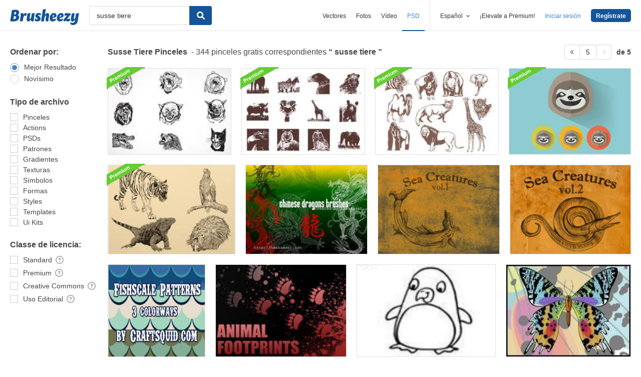

--- FILE ---
content_type: text/plain;charset=UTF-8
request_url: https://c.pub.network/v2/c
body_size: -262
content:
20f44fb0-b405-4c80-a0ba-6a184e2b446d

--- FILE ---
content_type: text/plain;charset=UTF-8
request_url: https://c.pub.network/v2/c
body_size: -112
content:
f915065e-b61f-444a-8438-2ce2fe0c33c0